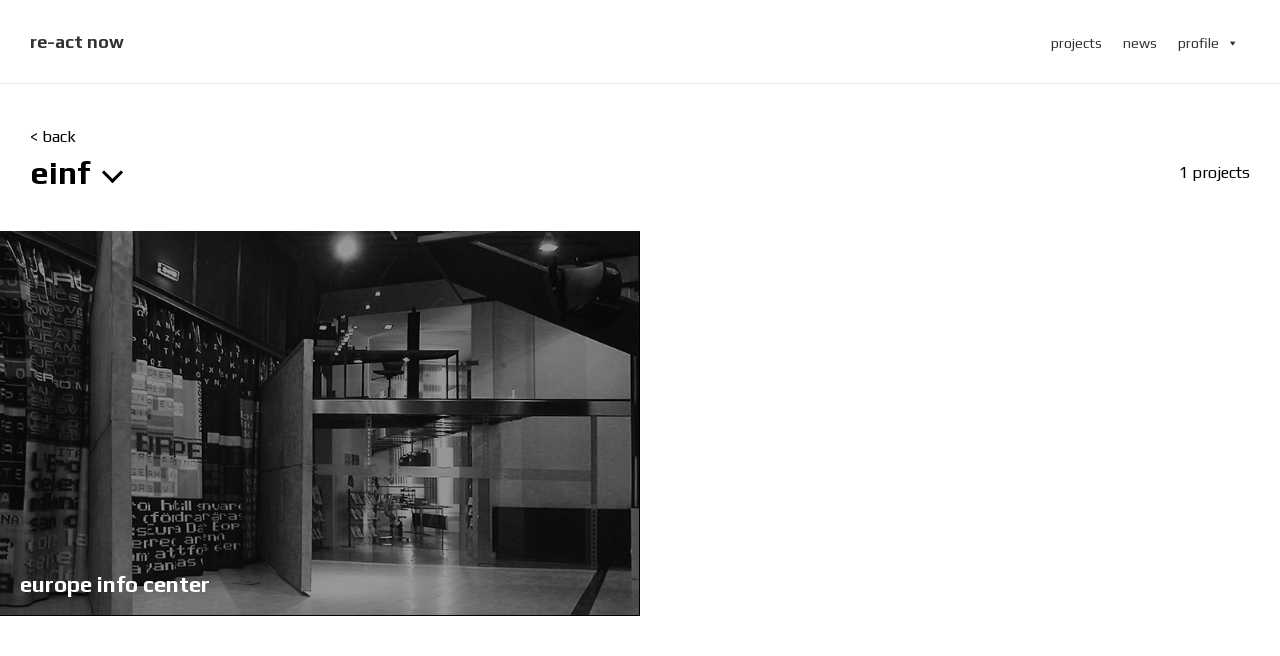

--- FILE ---
content_type: text/css
request_url: https://re-act.ro/wp-content/themes/react/style.css?ver=6e51aa2f076a76836e520914449ed8f1
body_size: 16109
content:
/*!
Theme Name: react
Theme URI: http://underscores.me/
Author: Underscores.me
Author URI: http://underscores.me/
Description: Description
Version: 1.0.0
License: GNU General Public License v2 or later
License URI: LICENSE
Text Domain: react
Tags: custom-background, custom-logo, custom-menu, featured-images, threaded-comments, translation-ready

This theme, like WordPress, is licensed under the GPL.
Use it to make something cool, have fun, and share what you've learned with others.

react is based on Underscores https://underscores.me/, (C) 2012-2017 Automattic, Inc.
Underscores is distributed under the terms of the GNU GPL v2 or later.

Normalizing styles have been helped along thanks to the fine work of
Nicolas Gallagher and Jonathan Neal https://necolas.github.io/normalize.css/
*/
/* http://meyerweb.com/eric/tools/css/reset/ 
   v2.0 | 20110126
   License: none (public domain)
*/
@import url('https://fonts.googleapis.com/css?family=Play:400,700&display=swap&subset=latin-ext');
@import url('https://cdnjs.cloudflare.com/ajax/libs/animate.css/3.7.2/animate.min.css');

html, body, div, span, applet, object, iframe,
h1, h2, h3, h4, h5, h6, p, blockquote, pre,
a, abbr, acronym, address, big, cite, code,
del, dfn, em, img, ins, kbd, q, s, samp,
small, strike, strong, sub, sup, tt, var,
b, u, i, center,
dl, dt, dd, ol, ul, li,
fieldset, form, label, legend,
table, caption, tbody, tfoot, thead, tr, th, td,
article, aside, canvas, details, embed, 
figure, figcaption, footer, header, hgroup, 
menu, nav, output, ruby, section, summary,
time, mark, audio, video {
	margin: 0;
	padding: 0;
	border: 0;
	font-size: 100%;
	font: inherit;
	vertical-align: baseline;
}
/* HTML5 display-role reset for older browsers */
article, aside, details, figcaption, figure, 
footer, header, hgroup, menu, nav, section {
	display: block;
}
body {
	line-height: 1;
	font-family: 'Play', sans-serif;
}
html {
	scroll-behavior: smooth;
}
strong {
	font-weight: 700;
}
#page {
	overflow: hidden;
}
body::-webkit-scrollbar {
    width: 7px;
}
 
body::-webkit-scrollbar-track {
	background: #ddd;
}
 
body::-webkit-scrollbar-thumb {
  background-color: rgb(27, 27, 27);
  outline: 1px solid #ddd;
}
a {
	text-decoration: none;
}
a:hover {
	text-decoration: underline;
}
ol, ul {
	list-style: none;
}
blockquote, q {
	quotes: none;
}
blockquote:before, blockquote:after,
q:before, q:after {
	content: '';
	content: none;
}
table {
	border-collapse: collapse;
	border-spacing: 0;
}
/*--------------------------------------------------------------
# Accessibility
--------------------------------------------------------------*/
/* Text meant only for screen readers. */
.screen-reader-text {
	border: 0;
	clip: rect(1px, 1px, 1px, 1px);
	clip-path: inset(50%);
	height: 1px;
	margin: -1px;
	overflow: hidden;
	padding: 0;
	position: absolute !important;
	width: 1px;
	word-wrap: normal !important; /* Many screen reader and browser combinations announce broken words as they would appear visually. */
}

.screen-reader-text:focus {
	background-color: #f1f1f1;
	border-radius: 3px;
	box-shadow: 0 0 2px 2px rgba(0, 0, 0, 0.6);
	clip: auto !important;
	clip-path: none;
	color: #21759b;
	display: block;
	font-size: 14px;
	font-size: 0.875rem;
	font-weight: bold;
	height: auto;
	left: 5px;
	line-height: normal;
	padding: 15px 23px 14px;
	text-decoration: none;
	top: 5px;
	width: auto;
	z-index: 100000;
	/* Above WP toolbar. */
}

/* Do not show the outline on the skip link target. */
#content[tabindex="-1"]:focus {
	outline: 0;
}
.menu-toggle, .site-description {
	display: none;
}


body.home {
	overflow: hidden;
	background-color: #000;
}
img {
	max-width: 100%;
    height: auto;
}
.site-header {
	background: #000;
	width: 100%;
	transition: all 0.6s ease 0s;
	border-bottom: 1px solid #eee;
	position: relative;
	z-index: 10;
}
body.home .site-header {
	color: #FFF;
	position: absolute;
	background: rgb(0,0,0);
	border: 0;
}

body.blog time.updated {
	display: none;
}
.site-main {
	margin: 0 auto 130px;
    max-width: 1260px;
    width: 100%;
}
body.blog article .entry-footer {
	display: none;
}
.site-header .wrap {
	display: flex;
	flex-flow: row;
	justify-content: space-between;
	align-items: center;
	padding:30px;
}
#primary-menu {
	display: flex;
}
#primary-menu li {
	margin: 0 10px;
}

article {
	display: flex;
	flex-flow: column;
	margin-bottom: 50px;
}
article a {
	color: #03a9f4;
}
article .entry-header, article .entry-content, article .entry-footer, .home-page, .nav-links, #breadcrumbs {
	padding: 0 30px;
}
article time.entry-date {
	letter-spacing: 0.5px;
	line-height: 26px;
	font-size: 12px;
	font-weight: 400;
	display: block;
	margin-bottom: 5px;
}
article .entry-content p, article .entry-content ul {
	font-size: 16px;
	font-weight: 400;
	letter-spacing: 0.5px;
	line-height: 26px;
	margin-bottom: 30px;
}
article h1.entry-title, h1.page-title {
	margin-top: 60px;
}
article h2.entry-title {
	letter-spacing: 0.5px;
    line-height: 24px;
    margin-bottom: 16px;
	display: block;
	font-size: 16px;
	font-weight: 600;
}
article h2.entry-title a {
	color: #000;
}
.page-template-template-projects #breadcrumbs {
	margin: 0;
	margin-top: 15px;
	padding: 0 30px;
}
#projects {
	margin-bottom: 130px;
	background-color:#FFF;
}
#projects article {
	padding: 30px 0 0;
	margin: 0;
	position: relative;
	z-index:2;
	background-color:#FFF;
}
.projects-wrap {
	position:relative;
}
#projects ul {
	display: flex;
	justify-content: space-between;
	flex-wrap: wrap;
}
#projects ul li {
	-webkit-box-shadow: inset 0px 0px 300px 35px rgba(0,0,0,0.75);
	-moz-box-shadow: inset 0px 0px 300px 35px rgba(0,0,0,0.75);
	box-shadow: inset 0px 0px 300px 35px rgba(0,0,0,0.75);
	flex-basis: 100%;
	display: flex;
	align-items: flex-end;
	height: 55vw;
	/* min-width: 400px; */
	border-bottom: 1px solid #000;
/* 	transition: all 0.6s ease 0s;
	-moz-transition: all 0.6s ease 0s;
	-ms-transition: all 0.6s ease 0s;
	-o-transition: all 0.6s ease 0s;
	-webkit-transition: all 0.6s ease 0s; */
	background-size:100%;
	background-position:center;
	background-repeat:no-repeat;
}
#projects ul li:hover {
/* 	  transform: scale(1.2); */
	background-size:105%;
}
#projects ul.projects-list li:nth-last-child(1) {
	border-bottom: 0;
}
#projects ul li a {
	display: flex;
	align-items: flex-end;
	width: 100%;
	height: calc(100% - 20px);
	padding: 0 0 20px 30px;
	color: #FFF;
	font-size: 22px;
    font-weight: 600;
}
#projects ol {
	display:flex;
	flex-wrap: wrap;
	justify-content:space-between;
	margin:30px;
}
#projects ol li {
	flex-basis:33%;
	margin-bottom:25px;
}
#projects ol li a {
	color:#000;
}
#dropdown {
	position: absolute;
    z-index: 1;
    background-color: #FFF;
    width: 100%;
	opacity:0;
	visibility: hidden;
/*     top: -107px; */
    transform: translateY(-224px);
	-webkit-transition: all .7s; /* Safari prior 6.1 */
    transition: all .7s;
}
#dropdown.show {
	transform: translateY(0);
	opacity:1;
	visibility: visible;
/* 	top: 0; */
}
.site-branding {
	text-align: center;
	font-size: 18px;
    /* margin-bottom: 25px; */
}
.site-branding a {
	color: #FFF;
	font-weight: 700;
}
body.home .site-branding a {
	color: #FFF;
}
.cards-wrap {
	margin-top: 150px;
}
.cards {
	display: flex;
	justify-content: center;
	align-items: center;
	flex-wrap: wrap;
}
.cards .card {
	background-color: #eee;
	padding: 20px;
	margin: 20px;
	max-width: 300px;
	overflow: hidden;
	transition: all 0.6s ease 0s;
}
.cards .card:hover {
	background-color: #d8d8d8;
	
}
article h1.entry-title, h1.page-title, .home-page {
	font-size: 32px;
    font-weight: 600;
    margin-bottom: 25px;
}
.read-more {
	font-weight: 600;
	color: #000;
}

footer.site-footer {
	margin-bottom: 0;
}
footer.site-footer .wrapper {
	display: flex;
	flex-flow: column;
	justify-content: space-between;
	color: #666;
}
footer.site-footer .wrapper a {
	color: #666;
}
footer.site-footer .wrapper a:hover {
	text-decoration: underline;
}
footer.site-footer p {
	font-size: 18px;
	line-height: 28px;
	margin-bottom: 15px;
}
footer.site-footer .wrapper div:nth-child(1) a {
	text-decoration: underline;
	font-weight: 600;
	margin-bottom: 15px;
    display: block;
}
footer.site-footer .wrapper div:nth-child(2) p {
	display: flex;
    flex-flow: column;
}
footer.site-footer div ul {
	display: flex;
}
footer.site-footer div ul li {
    border: 1px solid #666;
    border-radius: 510px;
    margin-right: 5px;
    width: 32px;
    height: 32px;
    display: flex;
    align-items: center;
    justify-content: center;
}
footer.site-footer div:nth-child(3) a:hover {
	text-decoration: none;
}
footer.site-footer .copy {
	display: flex;
	justify-content: space-between;
	padding: 40px 30px; 
}
footer.site-footer .copy p, footer.site-footer .copy p a {
	font-size: 14px;
	color: darkgray;
}
footer.site-footer .copy p a:hover {
	text-decoration: underline;
}
footer .wrapper {
	padding: 0 30px;
}
.nav-links {
	display: flex;
    justify-content: space-between;
    flex-wrap: wrap;
}
.nav-links a {
	font-weight: 300;
	color:#000;
}
.nav-links a:hover {
	text-decoration: underline;
}
.contact-wrap {
	display: flex;
	flex-wrap: wrap;
	padding: 0;
	flex-basis: 100%;
	margin-bottom: 15px;
}
.contact-wrap div {
	width: 100%;
	margin-bottom: 15px;
	flex-basis: 100%;
}
.contact-wrap div:first-child {
	padding: 0;
}
.wpcf7-form-control-wrap {
	display: block;
	margin-top: 15px;
}
.contact-wrap label input, .contact-wrap label textarea {
	width: 100%;
	box-sizing: border-box;
	-webkit-box-sizing:border-box;
	-moz-box-sizing: border-box;
	border: 1px solid #a9a9a9;
	background-color: #fbfbfb;
}
.contact-wrap label input {
	padding: 10px;
}
.contact-wrap label textarea {
	height:205px;
	padding: 10px;
}
.wpcf7-form-control.wpcf7-submit {
	padding: 10px 20px;
    background-color: #000;
    color: #FFF;
    border: 1px solid #000;
    font-size: 18px;
    letter-spacing: 1px;
	font-weight: 400;
	cursor:pointer;
}
.wpcf7-form-control.wpcf7-submit:hover {
	text-decoration: underline;
}
span.wpcf7-not-valid-tip {
	margin-top: 5px;
    font-style: italic;
    font-size: 0.8em;
}
div.wpcf7-validation-errors, div.wpcf7-acceptance-missing {
    background-color: #f7e70069;
}
div.wpcf7-response-output {
    padding: 20px;
    text-align: center;
}
div.wpcf7-mail-sent-ok {
	background-color: #398f1430;
}
#breadcrumbs {
	margin: 0 auto ;
	margin-top: 15px;
    max-width: 1260px;
	width: 100%;
	font-size: 14px;
	text-transform: lowercase;
}
#breadcrumbs a {
	color: #000;
	font-weight: 600;
}
#breadcrumbs a:hover {
	text-decoration: underline;
}
#mega-menu-wrap-menu-1 #mega-menu-menu-1 {
	margin-top: 20px;
}
.mega-menu-menu-1-mobile-open .site-header {
	position: absolute;
/* 	height: 100%; */
}
.mega-menu-menu-1-mobile-open #mega-menu-wrap-menu-1 #mega-menu-menu-1 > li.mega-menu-item > a.mega-menu-link {
	padding: 0 30px;
}
.mega-menu-menu-1-mobile-open #mega-menu-wrap-menu-1 #mega-menu-menu-1 > li.mega-menu-item > a.mega-menu-link {
	padding: 0 30px;
}
#mega-menu-wrap-menu-1 #mega-menu-menu-1 > li.mega-menu-megamenu > ul.mega-sub-menu > li.mega-menu-item > a.mega-menu-link, #mega-menu-wrap-menu-1 #mega-menu-menu-1 > li.mega-menu-megamenu > ul.mega-sub-menu li.mega-menu-column > ul.mega-sub-menu > li.mega-menu-item > a.mega-menu-link {
	text-transform: lowercase;
}
.project-archive-page {
	display: flex;	
	flex-flow: row wrap;
	justify-content: center
}
/* .project-archive-page::after {
	content: "";
	flex: auto;
} */
.project-archive-page li {
	border: 1px solid #cccccc;
	overflow: hidden;
	margin: 0px 7px 15px 0px;
	height: 38px;
	width: 69px;
}

.project-archive-page li img {
	height: 38px;
	width: 69px;
}
.archive #main.site-main {
	max-width: 702px;
}
.backbtn {
    display: block;
    margin:15px 0 0 30px;
    color: #000;
    position: absolute;
}
.error-404 p {
	margin-bottom:15px;
}
.project-data {
	display:block;
	flex-wrap:wrap;
	align-items:center;
	margin-top:50px;
}
.project-data li {
	flex-basis: calc(50% - 40px);
	border-bottom:1px solid #3333;
	margin:0 10px;
	padding:15px 10px;
	display:flex;
	justify-content:space-between;
}
.project-data li:first-child {
	border-top:1px solid #3333;
}

.project-data li small {
	font-size:14px;
	font-style:italic;
}
@media (min-width: 600px) { 
	body.home #mega-menu-wrap-menu-1 #mega-menu-menu-1 > li.mega-menu-item > a.mega-menu-link, body.home  #mega-menu-wrap-menu-1 #mega-menu-menu-1 > li.mega-menu-item.mega-current-menu-item > a.mega-menu-link {
		color: #FFF;
	}
}

@media (min-width: 768px) {
	.project-data li:nth-child(2) {
	border-top:1px solid #3333;
	}
	.project-data {
		display:flex;
	}
	.project-archive-page {
		justify-content: initial;
	}
	#mega-menu-wrap-menu-1 #mega-menu-menu-1 {
		margin: 0;
	}
	.site-branding a {
		color: #333;
	}
	body.home .site-branding a {
		padding-left: 17px;
	}
	.contact-wrap div:first-child {
		padding-right: 20px;
	}
	.contact-wrap {
	}
	.contact-wrap div {
		flex-basis: calc(50% - 10px);
	}
	#projects ul li {
		flex-basis: calc(50% - 1px);
		border-right: 1px solid #000;
		height: 30vw;
	}
	#projects ul li:nth-last-child(1) {
		border-bottom: 1px solid #000;
	}
	footer.site-footer .wrapper {
		flex-flow: row;
	}

	body.home #mega-menu-wrap-menu-1 #mega-menu-menu-1 > li.mega-menu-item > a.mega-menu-link:hover {
		color: #FFF;
	}
	body.home .site-header {
		background: linear-gradient(180deg, rgba(2,0,36,1) 0%, rgba(0,0,0,0.5018382352941176) 0%, rgba(0,0,0,0) 77%);
	}
	body.home .site-header:hover {
		background-color: #000;
	}
	.site-branding {
		text-align: left;
		margin-bottom: 0;
	}
	.site-header {
		background: #FFF;
	}
	.site-header .wrap {
		flex-flow: row;
		padding: 30px;
	}
	.blog article {
		flex-flow: row;
		flex-wrap: wrap;
		margin-bottom: 130px;
	}
	article .entry-header, article .entry-content, .home-page {
		flex-basis: calc(50% - 60px);
	}
	article .post-thumbnail, article .entry-footer {
		flex-basis: 100%;
		filter: drop-shadow(2px 4px 6px black);
		transition: all 0.6s ease 0s;
	}
	article .post-thumbnail:hover, article .entry-footer:hover {
		filter: drop-shadow(2px 4px 6px rgba(0,0,0,0.5));
	}
 }

@media (min-width: 1300px) {
	.backbtn {
		margin:15px 0 0 0;
	}
	#projects article {
		padding: 0 30px 0 30px;
		margin: 0;
	}
	article .entry-header, article .entry-content {
		flex-basis: 50%;
	}
	article .entry-header, article .entry-content, article .entry-footer, .home-page, footer .wrapper, .nav-links, #breadcrumbs	{
		padding: 0;
	}
	footer.site-footer .copy {
		padding: 40px 0; 
	}
 }

 @media (min-width: 992px) {  }

 .home footer.site-footer {
	 display: none;
 }

body {
	text-transform:lowercase;
}




 #projects .entry-header {
	display: flex;
	justify-content: space-between;
	align-items: center;
	line-height: 117px;
 }
 #projects .entry-header h1 {
	 margin: 0;
	 padding: 0;

 }
 #projects ul li {
	 position: relative;
	 overflow: hidden;
 }
 #projects ul li a {
	 margin: 0;
	 padding: 0;
	 height: inherit;
 }
 #projects ul li h2 {
	 padding: 20px;
 }
 #projects ul li img {
	 width: 100%;
	 height: 100%;
	 position: absolute;
	 z-index: -1;
	 -webkit-transition: all 1.5s ease;
	 -moz-transition: all 1.5s ease;
	 -ms-transition: all 1.5s ease;
	 -o-transition: all 1.5s ease;
	 transition: all 1.5s ease;
	 filter: brightness(0.6);
	}
 #projects ul li a:hover img {
	transform: scale(1.2);
	filter: brightness(1);
 }
#projects h1 {
	display: flex;
    align-items: center;
	cursor:pointer;
}
#projects h1:after {
	content: " ";
    border: solid black;
    border-width: 0 3px 3px 0;
    display: inline-block;
    padding: 3px;
    transform: rotate(45deg);
    -webkit-transform: rotate(45deg);
    width: 6px;
    height: 6px;
    margin-left: 15px;
	-webkit-transition: all .1s ease;
	-moz-transition: all .1s ease;
	-ms-transition: all .1s ease;
	-o-transition: all .1s ease;
	transition: all .1s ease;
}
#projects h1:hover:after {
	transform: rotate(-135deg);
    -webkit-transform: rotate(-135deg);
}
#projects h1:hover {
	display: block;
}
.edit-link {
	margin: 20px;
	display: block;
}
.cards-wrap {
	display: none;
}
.single .post-thumbnail {
	display:none;
}
article .cat-links {
	display:none;
}